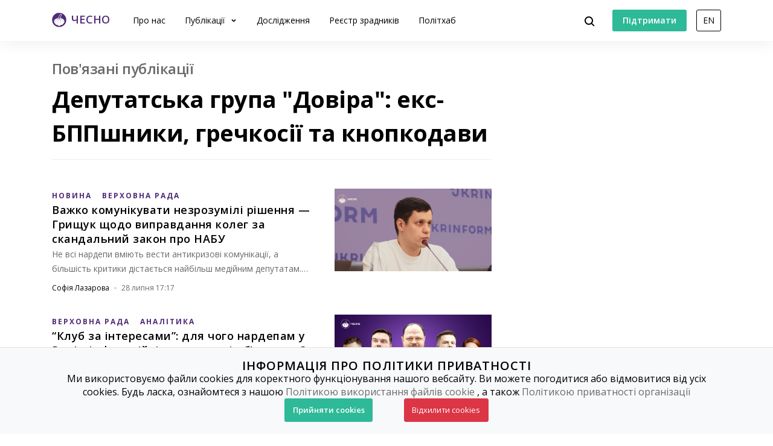

--- FILE ---
content_type: text/html; charset=utf-8
request_url: https://www.chesno.org/related-publications/3730/
body_size: 10225
content:

<!doctype html>
<html lang="uk">
<head>
<meta charset="utf-8">
<meta content="width=device-width, initial-scale=1.0, maximum-scale=1.0, user-scalable=0, shrink-to-fit=no" name="viewport">
<meta name="description" content="Полiтична аналітика та новини від ЧЕСНО">
<meta property="og:description" content="Полiтична аналітика та новини від ЧЕСНО">
<meta name="twitter:description" content="Полiтична аналітика та новини від ЧЕСНО">
<title>
Депутатська група &quot;Довіра&quot;: екс-БППшники, гречкосії та кнопкодави | Громадський рух ЧЕСНО
</title>
<link rel="canonical" href="https://www.chesno.org/related-publications/3730/">
<link rel="icon" href="https://cdn.chesno.org/web/static/common/img/favicon.6a344b156043.png" type="image/png">
<link rel="apple-touch-icon" href="https://cdn.chesno.org/web/static/common/img/apple-touch-icon.a9cb2f2c368c.png" sizes="76x76">
<!-- Core CSS -->
<link href="https://fonts.googleapis.com/css?family=Open+Sans:400,600,700,800&amp;subset=cyrillic-ext" rel="stylesheet">
<link href="https://cdn.chesno.org/web/static/vendor/bootstrap-4/css/bootstrap.min.a15c2ac3234a.css" rel="stylesheet">
<link href="https://cdn.chesno.org/web/static/vendor/vue-bootstrap-typeahead/VueBootstrapTypeahead.f4034e7936bb.css" rel="stylesheet">
<!-- Custom styles for this template -->
<link href="https://cdn.chesno.org/web/static/common/sass/new_main.2a9c09e9f033.css" rel="stylesheet">
<script>
(function(i,s,o,g,r,a,m){i['GoogleAnalyticsObject']=r;i[r]=i[r]||function(){
(i[r].q=i[r].q||[]).push(arguments)},i[r].l=1*new Date();a=s.createElement(o),
m=s.getElementsByTagName(o)[0];a.async=1;a.src=g;m.parentNode.insertBefore(a,m)
})(window,document,'script','//www.google-analytics.com/analytics.js','ga');
ga('create', 'UA-42440762-1', 'chesno.org');
ga('send', 'pageview');
</script>
<!-- Facebook Pixel Code -->
<script>
!function(f,b,e,v,n,t,s)
{if(f.fbq)return;n=f.fbq=function(){n.callMethod?
n.callMethod.apply(n,arguments):n.queue.push(arguments)};
if(!f._fbq)f._fbq=n;n.push=n;n.loaded=!0;n.version='2.0';
n.queue=[];t=b.createElement(e);t.async=!0;
t.src=v;s=b.getElementsByTagName(e)[0];
s.parentNode.insertBefore(t,s)}(window,document,'script',
'https://connect.facebook.net/en_US/fbevents.js');
fbq('init', '3980000255437378'); 
fbq('track', 'PageView');
</script>
<noscript>
<img height="1" width="1" 
src="https://www.facebook.com/tr?id=3980000255437378&ev=PageView
&noscript=1"/>
</noscript>
<!-- End Facebook Pixel Code -->
</head>
<body>
<!-- Cookies Message Popup -->
<div id="cookie-popup" class="popup">
<div class="popup-content">
<h2>ІНФОРМАЦІЯ ПРО ПОЛІТИКИ ПРИВАТНОСТІ</h2>
<p>Ми використовуємо файли cookies для коректного функціонування нашого вебсайту. Ви можете погодитися або
відмовитися від усіх cookies. Будь ласка, ознайомтеся з нашою
<a class="link-gray-primary" href="https://www.chesno.org/information/confidentiality/"
onclick="ga('send', 'event', 'Футер', 'Політика конфіденційності', '/related-publications/3730/')">Політикою
використання файлів cookie</a>
, а також
<a class="link-gray-primary" href="https://www.chesno.org/information/privacy/"
onclick="ga('send', 'event', 'Футер', 'Політика приватності', '/related-publications/3730/')">
Політикою приватності організації
</a></p>
<script>
function setCookie(name, value, daysToExpire) {
let expires = "";
if (daysToExpire) {
const date = new Date();
date.setTime(date.getTime() + (daysToExpire * 24 * 60 * 60 * 1000));
expires = "; expires=" + date.toUTCString();
}
document.cookie = name + "=" + value + expires + "; path=/";
}
function getCookie(name) {
const rightPart = document.cookie.split(`${name}=`)
if (rightPart.length < 2) {
return null;
}
return rightPart[1].split(';')[0];
}
function close_cookies_popup(cookie_value) {
document.getElementById('cookie-popup').style.visibility = 'hidden'
setCookie('cookies_agreed', cookie_value, 365)
}
window.onload = function () {
const cookies_agreed = getCookie('cookies_agreed')
if (!cookies_agreed) {
document.getElementById('cookie-popup').style.visibility = 'visible';
} else if (cookies_agreed === '0') {
document.cookie.split('; ').forEach(cookie => {
const [key, value] = cookie.split('=');
if (key!== 'cookies_agreed') {
console.log({key})
setCookie(key, value, -1);
}
})
}
}
</script>
<div>
<a class="btn btn-green btn-text btn-wide" onclick="close_cookies_popup('1')">
Прийняти cookies
</a>
<a class="btn btn-danger btn-text btn-wide" onclick="close_cookies_popup('0')">
Відхилити cookies
</a>
</div>
</div>
</div>
<!-- End Cookies Message Popup -->
<!-- Navbar -->
<nav class="navbar navbar-expand-lg bg-white fixed-top navbar-shadow" id="navbar">
<div class="container d-flex flex-row">
<button @click="navOpen = true" class="navbar-toggler collapsed" type="button" data-toggle="collapse"
data-target="#navigation" aria-controls="navigation" aria-expanded="false"
aria-label="Toggle navigation">
<span class="navbar-toggler-bar"></span>
<span class="navbar-toggler-bar"></span>
<span class="navbar-toggler-bar"></span>
</button>
<div class="navbar-translate order-lg-1">
<a class="navbar-brand" href="https://www.chesno.org/"
onclick="ga('send', 'event', 'Навігація', 'На головну', '/related-publications/3730/')">
<img src="https://cdn.chesno.org/web/static/common/img/logo.a7e1b3f1b2b0.png" alt="Лого"><span
class="d-none d-lg-inline-block logo-text">ЧЕСНО</span>
</a>
</div>
<ul class="navbar-nav order-lg-3">
<li class="nav-item">
<button class="btn btn-search" @click="isActive = true">
<img src="https://cdn.chesno.org/web/static/common/img/icons/search.fcd9b8cca4ef.svg"/>
</button>
</li>
<li class="nav-item search-form">
<transition name="search-transition">
<search
:data="items"
ref="search"
v-model="itemsSearch"
:serializer="s => s.title"
placeholder="Шукати на сайті"
searchpage="https://www.chesno.org/s/?q="
:default-suggestions="true"
@hit="selectedItem = redirect($event)"
@blur="handleBlur"
@focus="handleFocus"
v-if="isActive"
:auto-focus="true"
>
<template slot="suggestion" slot-scope="{ data, htmlText }">
<div class="item-container">
<div class="title">
<img class="avatar" v-bind:src="data.image" v-if="data.image"/>
<img src="https://cdn.chesno.org/web/static/common/img/icons/search-gray.dfe8897d4bf6.svg" v-else class="search-icon"/>
<span class="link" v-html="htmlText"></span>&nbsp;<img v-bind:src="data.emoji" v-if="data.emoji"/>
</div>
<div class="subtitle" v-if="data.tags">
<small v-for="(tag, index) in data.tags"><span v-if="index == 1">&nbsp;/&nbsp;</span>[[ tag ]]</small>
</div>
</div>
</template>
<template slot="prepend">
<button class="btn search-submit" @mousedown="submit">
<img src="https://cdn.chesno.org/web/static/common/img/icons/search.fcd9b8cca4ef.svg"/>
</button>
</template>
<template slot="append">
<button class="btn search-clear" @click="clear">
<img src="https://cdn.chesno.org/web/static/common/img/icons/empty-search-results.762b290b4b9e.svg"/>
</button>
<button class="btn search-close" href="#" @click="close">
<img src="https://cdn.chesno.org/web/static/common/img/icons/ic-close.60fdeaef52b4.svg"/>
</button>
</template>
<template slot="suggestion-header" slot-scope="{}" v-if="header">
<span class="vbst-item list-group-item">
<div class="item-container">
<div class="title header">
<span class="link">[[ header ]]</span>
</div>
</div>
</span>
</template>
<template slot="suggestion-message" slot-scope="slotProps" v-if="nothing && isFocused">
<div class="list-group shadow vbt-autcomplete-list">
<span class="vbst-item list-group-item">
<div class="item-container">
<div class="title">
<span class="link"><strong>[[ nothingFound.title ]]</strong></span>
</div>
<div class="title hint">
<span class="link">[[ nothingFound.hint ]]</span>
</div>
</div>
</span>
</div>
</template>
</search>
</transition>
</li>
</ul>
<ul class="navbar-nav d-none d-lg-flex order-lg-4">
<li class="nav-item">
<a href="https://www.ipay.ua/ua/bills/charity-go-rukh-chesno-online" class="btn btn-green"
onclick="ga('send', 'event', 'Навігація', 'Підтримати', '/related-publications/3730/')">
<span class="btn-text">Підтримати</span>
</a>
</li>
<li class="nav-item">
<form action="https://www.chesno.org/i18n/setlang/" method="post"><input type="hidden" name="csrfmiddlewaretoken" value="Tm9tevIWhd7gwFuZ2hmuCW26Kfj6sq0ok4env4a0bOewGFQXBG2eJrKB4eaSNY8P">
<input name="next" type="hidden" value="/en/related-publications/3730/" />
<input name="language" type="hidden" value="en" />
<input class="nav-btn btn btn-black" type="submit" value="EN" onclick="ga('send', 'event', 'Навігація', 'Англійська мова', '/related-publications/3730/')" />
</form>
</li>
</ul>
<div class="collapse navbar-collapse order-lg-2" id="navigation" v-bind:class="{ navOpen: navOpen}">
<div class="navbar-collapse-container">
<ul class="navbar-nav navbar-main mr-auto">
<li class="nav-item nav-header">
<button @click="navOpen = false" class="btn navbar-toggler navbar-toggler-close" type="button">
<img src="https://cdn.chesno.org/web/static/common/img/icons/ic-close.60fdeaef52b4.svg"/>
</button>
</li>
<li class="nav-item nav-menu-item">
<a class="nav-link" href="https://www.chesno.org/information/about/"
onclick="ga('send', 'event', 'Навігація', 'Про нас', '/related-publications/3730/')">
Про нас
</a>
</li>
<li class="nav-item nav-menu-item dropdown">
<a class="nav-link dropdown-toggle" href="#" id="elections" data-toggle="dropdown"
aria-haspopup="true" aria-expanded="false"
onclick="ga('send', 'event', 'Навігація', 'Публікації', '/related-publications/3730/')">
Публікації
</a>
<div class="dropdown-menu" aria-labelledby="elections">
<div class="container">
<div class="row">
<div class="col-12">
<ul class="list-unstyled dropdown-list">
<li class="dropdown-list-item">
<a class="link-black"
href="https://www.chesno.org/tags/%D0%97%D0%A0%D0%90%D0%94%D0%9D%D0%98%D0%9A%D0%98/"
onclick="ga('send', 'event', 'Навігація', 'Реєстр Зрадників', '/related-publications/3730/')">Реєстр зрадників</a>
</li>
<li class="dropdown-list-item">
<a class="link-black"
href="https://www.chesno.org/categories/vr/"
onclick="ga('send', 'event', 'Навігація', 'Верховна Рада', '/related-publications/3730/')">Верховна Рада</a>
</li>
<li class="dropdown-list-item">
<a class="link-black"
href="https://www.chesno.org/categories/political-finances/"
onclick="ga('send', 'event', 'Навігація', 'Політичні фінанси', '/related-publications/3730/')">Політичні фінанси</a>
</li>
<li class="dropdown-list-item">
<a class="link-black"
href="https://www.chesno.org/categories/vybory/"
onclick="ga('send', 'event', 'Навігація', 'Вибори', '/related-publications/3730/')">Вибори</a>
</li>
<li class="dropdown-list-item">
<a class="link-black"
href="https://kyiv.chesno.org/uk/"
onclick="ga('send', 'event', 'Навігація', 'Київ', '/related-publications/3730/')">Київ</a>
</li>
<li class="dropdown-list-item">
<a class="link-black"
href="https://www.chesno.org/categories/regions/"
onclick="ga('send', 'event', 'Навігація', 'Регіони', '/related-publications/3730/')">Регіони</a>
</li>
<li class="dropdown-list-item">
<a class="link-black"
href="https://www.chesno.org/post/list/"
onclick="ga('send', 'event', 'Навігація', 'Останні публікації', '/related-publications/3730/')">Останні публікації</a>
</li>
</ul>
</div>
</div>
</div>
</div>
</li>
<li class="nav-item nav-menu-item">
<a class="nav-link" href="https://www.chesno.org/investigations/"
onclick="ga('send', 'event', 'Навігація', 'Дослідження', '/related-publications/3730/')">
Дослідження
</a>
</li>
<li class="nav-item nav-menu-item">
<a class="nav-link" href="https://www.chesno.org/traitors/"
onclick="ga('send', 'event', 'Навігація', 'Зрадники Головна Чесно', '/related-publications/3730/')">
Реєстр зрадників
</a>
</li>
<li class="nav-item nav-menu-item">
<a class="nav-link" href="https://www.chesno.org/polithub/"
onclick="ga('send', 'event', 'Навігація', 'Політхаб', '/related-publications/3730/')">
Політхаб
</a>
</li>
<li class="nav-item btn-box">
<a href="https://www.ipay.ua/ua/bills/charity-go-rukh-chesno-online" class="btn btn-green"
onclick="ga('send', 'event', 'Навігація', 'Підтримати', '/related-publications/3730/')">
<span class="btn-text">Підтримати</span>
</a>
<form action="https://www.chesno.org/i18n/setlang/" method="post"><input type="hidden" name="csrfmiddlewaretoken" value="Tm9tevIWhd7gwFuZ2hmuCW26Kfj6sq0ok4env4a0bOewGFQXBG2eJrKB4eaSNY8P">
<input name="next" type="hidden" value="/en/related-publications/3730/" />
<input name="language" type="hidden" value="en" />
<input class="nav-btn btn btn-black" type="submit" value="EN" onclick="ga('send', 'event', 'Навігація', 'Англійська мова', '/related-publications/3730/')" />
</form>
</li>
</ul>
</div>
<div @click="navOpen = false" class="nav-shadow"></div>
</div>
</div>
</div>
</nav>
<!-- End Navbar -->
<!-- Main -->
<div class="wrapper wrapper-top" id="app">
<div class="section section-small">
<div class="container">
<div class="row">
<div class="col-12 col-lg-4 order-lg-last">
</div>
<div class="col-12 col-lg-8">
<div class="post-header">
<h3 class="subtitle text-muted">Пов&#x27;язані публікації</h3>
<h1 class="title-medium">Депутатська група &quot;Довіра&quot;: екс-БППшники, гречкосії та кнопкодави</h1>
</div>
<div class="row post-group">
<div class="col-12 post-preview">
<div class="post-horizontal post-horizontal-large">
<div class="post-container">
<div class="post-image">
<a href="https://www.chesno.org/post/6528/" class="no-border" onclick="ga('send', 'event', 'Публікації', '
Важко комунікувати незрозумілі рішення — Грищук щодо виправдання колег за скандальний закон про НАБУ – картинка', '/related-publications/3730/')">
<img class="img-responsive" src="https://cdn.chesno.org/web/media/thumbs/posts/2025/07/28/52_mlZYks15K.png"
alt="Важко комунікувати незрозумілі рішення — Грищук щодо виправдання колег за скандальний закон про НАБУ">
</a>
</div>
<div class="post-preview-body">
<div class="tags">
<a href="https://www.chesno.org/tags/%D0%9D%D0%9E%D0%92%D0%98%D0%9D%D0%90/"
class="link-tag link-tag-transparent link-tag-transparent-large"
onclick="ga('send', 'event', 'Теги', '
Важко комунікувати незрозумілі рішення — Грищук щодо виправдання колег за скандальний закон про НАБУ', '/related-publications/3730/')">НОВИНА</a>
<a href="https://www.chesno.org/tags/%D0%92%D0%95%D0%A0%D0%A5%D0%9E%D0%92%D0%9D%D0%90%20%D0%A0%D0%90%D0%94%D0%90/"
class="link-tag link-tag-transparent link-tag-transparent-large"
onclick="ga('send', 'event', 'Теги', '
Важко комунікувати незрозумілі рішення — Грищук щодо виправдання колег за скандальний закон про НАБУ', '/related-publications/3730/')">ВЕРХОВНА РАДА</a>
</div>
<h4 class="post-title">
<a href="https://www.chesno.org/post/6528/" class="link-black" onclick="ga('send', 'event', 'Публікації', '
Важко комунікувати незрозумілі рішення — Грищук щодо виправдання колег за скандальний закон про НАБУ', '/related-publications/3730/')">Важко комунікувати незрозумілі рішення — Грищук щодо виправдання колег за скандальний закон про НАБУ</a>
</h4>
<div class="abstract">Не всі нардепи вміють вести антикризові комунікації, а більшість критики дістається найбільш медійним депутатам. Про це заявив депутат від &ldquo;Слуги народу&…</div>
<div class="post-footer">
<div class="authors">
<a href="https://www.chesno.org/authors/sofiia_lazarova/" class="link-black"
onclick="ga('send', 'event', 'Автори', '
Софія Лазарова', '/related-publications/3730/')">
</a>
<a href="https://www.chesno.org/authors/sofiia_lazarova/" class="link-black"
onclick="ga('send', 'event', 'Автори', '
Софія Лазарова', '/related-publications/3730/')">
<span>Софія Лазарова</span>
</a>
</div>
<img class="dot-delimiter" src="https://cdn.chesno.org/web/static/common/img/icons/dot.c9ba4b99b19f.svg" alt=" ">
<div class="date">28 липня 17:17</div>
</div>
</div>
</div>
</div>
</div>
<div class="col-12 post-preview">
<div class="post-horizontal post-horizontal-large">
<div class="post-container">
<div class="post-image">
<a href="https://www.chesno.org/post/6059/" class="no-border" onclick="ga('send', 'event', 'Публікації', '
“Клуб за інтересами”: для чого нардепам у Раді міжфракційні депутатські об’єднання? – картинка', '/related-publications/3730/')">
<img class="img-responsive" src="https://cdn.chesno.org/web/media/thumbs/posts/2024/08/01/o_Hd_tDbi4UU.jpg"
alt="“Клуб за інтересами”: для чого нардепам у Раді міжфракційні депутатські об’єднання?">
</a>
</div>
<div class="post-preview-body">
<div class="tags">
<a href="https://www.chesno.org/tags/%D0%92%D0%95%D0%A0%D0%A5%D0%9E%D0%92%D0%9D%D0%90%20%D0%A0%D0%90%D0%94%D0%90/"
class="link-tag link-tag-transparent link-tag-transparent-large"
onclick="ga('send', 'event', 'Теги', '
“Клуб за інтересами”: для чого нардепам у Раді міжфракційні депутатські об’єднання?', '/related-publications/3730/')">ВЕРХОВНА РАДА</a>
<a href="https://www.chesno.org/tags/%D0%90%D0%9D%D0%90%D0%9B%D0%86%D0%A2%D0%98%D0%9A%D0%90/"
class="link-tag link-tag-transparent link-tag-transparent-large"
onclick="ga('send', 'event', 'Теги', '
“Клуб за інтересами”: для чого нардепам у Раді міжфракційні депутатські об’єднання?', '/related-publications/3730/')">АНАЛІТИКА</a>
</div>
<h4 class="post-title">
<a href="https://www.chesno.org/post/6059/" class="link-black" onclick="ga('send', 'event', 'Публікації', '
“Клуб за інтересами”: для чого нардепам у Раді міжфракційні депутатські об’єднання?', '/related-publications/3730/')">“Клуб за інтересами”: для чого нардепам у Раді міжфракційні депутатські об’єднання?</a>
</h4>
<div class="abstract">У Верховній Раді ІХ скликання створили 173 міжфракційні депутатські об&rsquo;єднання, найбільше &mdash; у перший рік каденції. Найпопулярнішими серед депутатів…</div>
<div class="post-footer">
<div class="authors">
<a href="https://www.chesno.org/authors/alla-byeloshenko/" class="link-black"
onclick="ga('send', 'event', 'Автори', '
Алла Бєлошенко', '/related-publications/3730/')">
</a>
<a href="https://www.chesno.org/authors/alla-byeloshenko/" class="link-black"
onclick="ga('send', 'event', 'Автори', '
Алла Бєлошенко', '/related-publications/3730/')">
<span>Алла Бєлошенко</span>
</a>
</div>
<img class="dot-delimiter" src="https://cdn.chesno.org/web/static/common/img/icons/dot.c9ba4b99b19f.svg" alt=" ">
<div class="date">01 серпня 2024 р. 09:19</div>
</div>
</div>
</div>
</div>
</div>
<div class="col-12 post-preview">
<div class="post-horizontal post-horizontal-large">
<div class="post-container">
<div class="post-image">
<a href="https://www.chesno.org/post/5787/" class="no-border" onclick="ga('send', 'event', 'Публікації', '
Скільки нардепів мають підозри у злочинах проти нацбезпеки? – картинка', '/related-publications/3730/')">
<img class="img-responsive" src="https://cdn.chesno.org/web/media/thumbs/posts/2023/11/15/H6QiyCk2ajGy.jpg"
alt="Скільки нардепів мають підозри у злочинах проти нацбезпеки?">
</a>
</div>
<div class="post-preview-body">
<div class="tags">
<a href="https://www.chesno.org/tags/%D0%97%D0%A0%D0%90%D0%94%D0%9D%D0%98%D0%9A%D0%98/"
class="link-tag link-tag-transparent link-tag-transparent-large"
onclick="ga('send', 'event', 'Теги', '
Скільки нардепів мають підозри у злочинах проти нацбезпеки?', '/related-publications/3730/')">ЗРАДНИКИ</a>
<a href="https://www.chesno.org/tags/%D0%9D%D0%9E%D0%92%D0%98%D0%9D%D0%90/"
class="link-tag link-tag-transparent link-tag-transparent-large"
onclick="ga('send', 'event', 'Теги', '
Скільки нардепів мають підозри у злочинах проти нацбезпеки?', '/related-publications/3730/')">НОВИНА</a>
</div>
<h4 class="post-title">
<a href="https://www.chesno.org/post/5787/" class="link-black" onclick="ga('send', 'event', 'Публікації', '
Скільки нардепів мають підозри у злочинах проти нацбезпеки?', '/related-publications/3730/')">Скільки нардепів мають підозри у злочинах проти нацбезпеки?</a>
</h4>
<div class="abstract">29 нардепів поточного скликання потрапили до Реєстру Зрадників. Десятеро з них мають офіційні підозри у злочинах проти національної безпеки України та один вир…</div>
<div class="post-footer">
<div class="authors">
<a href="https://www.chesno.org/authors/yuliia-oleshchenko/" class="link-black"
onclick="ga('send', 'event', 'Автори', '
Юлія Олещенко', '/related-publications/3730/')">
</a>
<a href="https://www.chesno.org/authors/yuliia-oleshchenko/" class="link-black"
onclick="ga('send', 'event', 'Автори', '
Юлія Олещенко', '/related-publications/3730/')">
<span>Юлія Олещенко</span>
</a>
</div>
<img class="dot-delimiter" src="https://cdn.chesno.org/web/static/common/img/icons/dot.c9ba4b99b19f.svg" alt=" ">
<div class="date">15 листопада 2023 р. 11:34</div>
</div>
</div>
</div>
</div>
</div>
<div class="col-12 post-preview">
<div class="post-horizontal post-horizontal-large">
<div class="post-container">
<div class="post-image">
<a href="https://www.chesno.org/post/5325/" class="no-border" onclick="ga('send', 'event', 'Публікації', '
&quot;Ширка 2.0&quot;. Нова реальність у Верховній Раді – картинка', '/related-publications/3730/')">
<img class="img-responsive" src="https://cdn.chesno.org/web/media/thumbs/posts/2022/09/27/BDh2z5iFHqAp.jpg"
alt="&quot;Ширка 2.0&quot;. Нова реальність у Верховній Раді">
</a>
</div>
<div class="post-preview-body">
<div class="tags">
<a href="https://www.chesno.org/tags/%D0%92%D0%95%D0%A0%D0%A5%D0%9E%D0%92%D0%9D%D0%90%20%D0%A0%D0%90%D0%94%D0%90/"
class="link-tag link-tag-transparent link-tag-transparent-large"
onclick="ga('send', 'event', 'Теги', '
&quot;Ширка 2.0&quot;. Нова реальність у Верховній Раді', '/related-publications/3730/')">ВЕРХОВНА РАДА</a>
<a href="https://www.chesno.org/tags/%D0%90%D0%9D%D0%90%D0%9B%D0%86%D0%A2%D0%98%D0%9A%D0%90/"
class="link-tag link-tag-transparent link-tag-transparent-large"
onclick="ga('send', 'event', 'Теги', '
&quot;Ширка 2.0&quot;. Нова реальність у Верховній Раді', '/related-publications/3730/')">АНАЛІТИКА</a>
</div>
<h4 class="post-title">
<a href="https://www.chesno.org/post/5325/" class="link-black" onclick="ga('send', 'event', 'Публікації', '
&quot;Ширка 2.0&quot;. Нова реальність у Верховній Раді', '/related-publications/3730/')">&quot;Ширка 2.0&quot;. Нова реальність у Верховній Раді</a>
</h4>
<div class="abstract">Широкомасштабна війна росії проти України суттєво позначилась і на роботі Верховної Ради та нардепів.</div>
<div class="post-footer">
<div class="authors">
<a href="https://www.chesno.org/authors/oleksandr-salizhenko/" class="link-black"
onclick="ga('send', 'event', 'Автори', '
Олександр Саліженко', '/related-publications/3730/')">
</a>
<a href="https://www.chesno.org/authors/oleksandr-salizhenko/" class="link-black"
onclick="ga('send', 'event', 'Автори', '
Олександр Саліженко', '/related-publications/3730/')">
<span>Олександр Саліженко</span>
</a>
</div>
<img class="dot-delimiter" src="https://cdn.chesno.org/web/static/common/img/icons/dot.c9ba4b99b19f.svg" alt=" ">
<div class="date">27 вересня 2022 р. 13:38</div>
</div>
</div>
</div>
</div>
</div>
<div class="col-12 post-preview">
<div class="post-horizontal post-horizontal-large">
<div class="post-container">
<div class="post-image">
<a href="https://www.chesno.org/post/5320/" class="no-border" onclick="ga('send', 'event', 'Публікації', '
Як повномасштабна війна вплинула на відвідування сайту Верховної Ради – картинка', '/related-publications/3730/')">
<img class="img-responsive" src="https://cdn.chesno.org/web/media/thumbs/posts/2022/09/19/iuADHsCK2Etr.png"
alt="Як повномасштабна війна вплинула на відвідування сайту Верховної Ради">
</a>
</div>
<div class="post-preview-body">
<div class="tags">
<a href="https://www.chesno.org/tags/%D0%92%D0%95%D0%A0%D0%A5%D0%9E%D0%92%D0%9D%D0%90%20%D0%A0%D0%90%D0%94%D0%90/"
class="link-tag link-tag-transparent link-tag-transparent-large"
onclick="ga('send', 'event', 'Теги', '
Як повномасштабна війна вплинула на відвідування сайту Верховної Ради', '/related-publications/3730/')">ВЕРХОВНА РАДА</a>
<a href="https://www.chesno.org/tags/%D0%90%D0%9D%D0%90%D0%9B%D0%86%D0%A2%D0%98%D0%9A%D0%90/"
class="link-tag link-tag-transparent link-tag-transparent-large"
onclick="ga('send', 'event', 'Теги', '
Як повномасштабна війна вплинула на відвідування сайту Верховної Ради', '/related-publications/3730/')">АНАЛІТИКА</a>
</div>
<h4 class="post-title">
<a href="https://www.chesno.org/post/5320/" class="link-black" onclick="ga('send', 'event', 'Публікації', '
Як повномасштабна війна вплинула на відвідування сайту Верховної Ради', '/related-publications/3730/')">Як повномасштабна війна вплинула на відвідування сайту Верховної Ради</a>
</h4>
<div class="abstract">Найбільше людей на сайті парламенту цікавлять Кримінальний кодекс, Конституція та сторінка телетрансляцій, які сама Верховна Рада заборонила на час війни.</div>
<div class="post-footer">
<div class="authors">
<a href="https://www.chesno.org/authors/oleksandr-salizhenko/" class="link-black"
onclick="ga('send', 'event', 'Автори', '
Олександр Саліженко', '/related-publications/3730/')">
</a>
<a href="https://www.chesno.org/authors/oleksandr-salizhenko/" class="link-black"
onclick="ga('send', 'event', 'Автори', '
Олександр Саліженко', '/related-publications/3730/')">
<span>Олександр Саліженко</span>
</a>
</div>
<img class="dot-delimiter" src="https://cdn.chesno.org/web/static/common/img/icons/dot.c9ba4b99b19f.svg" alt=" ">
<div class="date">19 вересня 2022 р. 16:23</div>
</div>
</div>
</div>
</div>
</div>
<div class="col-12 post-preview">
<div class="post-horizontal post-horizontal-large">
<div class="post-container">
<div class="post-image">
<a href="https://www.chesno.org/post/5115/" class="no-border" onclick="ga('send', 'event', 'Публікації', '
Як Венедіктова покриває нардепа-кнопкодава з “Довіри”. Рік без підозри – картинка', '/related-publications/3730/')">
<img class="img-responsive" src="https://cdn.chesno.org/web/media/thumbs/posts/2022/02/07/26Vb74UnBse0.png"
alt="Як Венедіктова покриває нардепа-кнопкодава з “Довіри”. Рік без підозри">
</a>
</div>
<div class="post-preview-body">
<div class="tags">
<a href="https://www.chesno.org/tags/%D0%9A%D0%9E%D0%9B%D0%9E%D0%9D%D0%9A%D0%98/"
class="link-tag link-tag-transparent link-tag-transparent-large"
onclick="ga('send', 'event', 'Теги', '
Як Венедіктова покриває нардепа-кнопкодава з “Довіри”. Рік без підозри', '/related-publications/3730/')">КОЛОНКИ</a>
<a href="https://www.chesno.org/tags/%D0%9A%D0%9D%D0%9E%D0%9F%D0%9A%D0%9E%D0%94%D0%90%D0%92%D0%A1%D0%A2%D0%92%D0%9E/"
class="link-tag link-tag-transparent link-tag-transparent-large"
onclick="ga('send', 'event', 'Теги', '
Як Венедіктова покриває нардепа-кнопкодава з “Довіри”. Рік без підозри', '/related-publications/3730/')">КНОПКОДАВСТВО</a>
</div>
<h4 class="post-title">
<a href="https://www.chesno.org/post/5115/" class="link-black" onclick="ga('send', 'event', 'Публікації', '
Як Венедіктова покриває нардепа-кнопкодава з “Довіри”. Рік без підозри', '/related-publications/3730/')">Як Венедіктова покриває нардепа-кнопкодава з “Довіри”. Рік без підозри</a>
</h4>
<div class="abstract">Офіс генпрокурора покриває порушника Конституції &mdash; нардепа Андрія Іванчука. Це представник групи &ldquo;Довіра&rdquo;, яка ситуативно співпрацює з монобі…</div>
<div class="post-footer">
<div class="authors">
<a href="https://www.chesno.org/authors/vita-dumanska/" class="link-black"
onclick="ga('send', 'event', 'Автори', '
Віта Думанська', '/related-publications/3730/')">
</a>
<a href="https://www.chesno.org/authors/vita-dumanska/" class="link-black"
onclick="ga('send', 'event', 'Автори', '
Віта Думанська', '/related-publications/3730/')">
<span>Віта Думанська</span>
</a>
</div>
<img class="dot-delimiter" src="https://cdn.chesno.org/web/static/common/img/icons/dot.c9ba4b99b19f.svg" alt=" ">
<div class="date">08 лютого 2022 р. 09:04</div>
</div>
</div>
</div>
</div>
</div>
<div class="col-12 post-preview">
<div class="post-horizontal post-horizontal-large">
<div class="post-container">
<div class="post-image">
<a href="https://www.chesno.org/post/5113/" class="no-border" onclick="ga('send', 'event', 'Публікації', '
За два роки суд не зміг притягнути до відповідальності нардепа-кнопкодава – картинка', '/related-publications/3730/')">
<img class="img-responsive" src="https://cdn.chesno.org/web/media/thumbs/posts/2022/02/07/yc4rIM4G3XTm.jpg"
alt="За два роки суд не зміг притягнути до відповідальності нардепа-кнопкодава">
</a>
</div>
<div class="post-preview-body">
<div class="tags">
<a href="https://www.chesno.org/tags/%D0%9A%D0%98%D0%87%D0%92%D0%A9%D0%98%D0%9D%D0%90/"
class="link-tag link-tag-transparent link-tag-transparent-large"
onclick="ga('send', 'event', 'Теги', '
За два роки суд не зміг притягнути до відповідальності нардепа-кнопкодава', '/related-publications/3730/')">КИЇВЩИНА</a>
<a href="https://www.chesno.org/tags/%D0%9A%D0%9D%D0%9E%D0%9F%D0%9A%D0%9E%D0%94%D0%90%D0%92%D0%A1%D0%A2%D0%92%D0%9E/"
class="link-tag link-tag-transparent link-tag-transparent-large"
onclick="ga('send', 'event', 'Теги', '
За два роки суд не зміг притягнути до відповідальності нардепа-кнопкодава', '/related-publications/3730/')">КНОПКОДАВСТВО</a>
</div>
<h4 class="post-title">
<a href="https://www.chesno.org/post/5113/" class="link-black" onclick="ga('send', 'event', 'Публікації', '
За два роки суд не зміг притягнути до відповідальності нардепа-кнопкодава', '/related-publications/3730/')">За два роки суд не зміг притягнути до відповідальності нардепа-кнопкодава</a>
</h4>
<div class="abstract">Печерський суд&nbsp; вкотре переніс засідання у справі про кнопкодавство закарпатського нардепа-мажоритарника із депутатської групи &quot;Довіра&quot; Владісла…</div>
<div class="post-footer">
<div class="authors">
<a href="https://www.chesno.org/authors/serhij-ohorodnyk/" class="link-black"
onclick="ga('send', 'event', 'Автори', '
Сергій Огородник', '/related-publications/3730/')">
</a>
<a href="https://www.chesno.org/authors/serhij-ohorodnyk/" class="link-black"
onclick="ga('send', 'event', 'Автори', '
Сергій Огородник', '/related-publications/3730/')">
<span>Сергій Огородник</span>
</a>
</div>
<img class="dot-delimiter" src="https://cdn.chesno.org/web/static/common/img/icons/dot.c9ba4b99b19f.svg" alt=" ">
<div class="date">07 лютого 2022 р. 14:56</div>
</div>
</div>
</div>
</div>
</div>
<div class="col-12 post-preview">
<div class="post-horizontal post-horizontal-large">
<div class="post-container">
<div class="post-image">
<a href="https://www.chesno.org/post/5032/" class="no-border" onclick="ga('send', 'event', 'Публікації', '
Третє послання Зеленського до Верховної Ради в “день перевороту” – картинка', '/related-publications/3730/')">
<img class="img-responsive" src="https://cdn.chesno.org/web/media/thumbs/posts/2021/12/01/ImJJvW-z16xM.jpg"
alt="Третє послання Зеленського до Верховної Ради в “день перевороту”">
</a>
</div>
<div class="post-preview-body">
<div class="tags">
<a href="https://www.chesno.org/tags/%D0%A0%D0%90%D0%94%D0%909/"
class="link-tag link-tag-transparent link-tag-transparent-large"
onclick="ga('send', 'event', 'Теги', '
Третє послання Зеленського до Верховної Ради в “день перевороту”', '/related-publications/3730/')">РАДА9</a>
</div>
<h4 class="post-title">
<a href="https://www.chesno.org/post/5032/" class="link-black" onclick="ga('send', 'event', 'Публікації', '
Третє послання Зеленського до Верховної Ради в “день перевороту”', '/related-publications/3730/')">Третє послання Зеленського до Верховної Ради в “день перевороту”</a>
</h4>
<div class="abstract">У третьому посланні президента Володимира Зеленського до Верховної Ради не було жартів та іронічних алюзій, як у двох попередніх. Не було погроз депутатам про …</div>
<div class="post-footer">
<div class="authors">
<a href="https://www.chesno.org/authors/oleksandr-salizhenko/" class="link-black"
onclick="ga('send', 'event', 'Автори', '
Олександр Саліженко', '/related-publications/3730/')">
</a>
<a href="https://www.chesno.org/authors/oleksandr-salizhenko/" class="link-black"
onclick="ga('send', 'event', 'Автори', '
Олександр Саліженко', '/related-publications/3730/')">
<span>Олександр Саліженко</span>
</a>
</div>
<img class="dot-delimiter" src="https://cdn.chesno.org/web/static/common/img/icons/dot.c9ba4b99b19f.svg" alt=" ">
<div class="date">01 грудня 2021 р. 18:20</div>
</div>
</div>
</div>
</div>
</div>
<div class="col-12 post-preview">
<div class="post-horizontal post-horizontal-large">
<div class="post-container">
<div class="post-image">
<a href="https://www.chesno.org/post/4993/" class="no-border" onclick="ga('send', 'event', 'Публікації', '
Секретарі патронажу: хто забезпечує роботу фракцій Верховної Ради (оновлено) – картинка', '/related-publications/3730/')">
<img class="img-responsive" src="https://cdn.chesno.org/web/media/thumbs/posts/2021/11/05/GMlUEpc1eIQm.jpg"
alt="Секретарі патронажу: хто забезпечує роботу фракцій Верховної Ради (оновлено)">
</a>
</div>
<div class="post-preview-body">
<div class="tags">
<a href="https://www.chesno.org/tags/%D0%A0%D0%90%D0%94%D0%909/"
class="link-tag link-tag-transparent link-tag-transparent-large"
onclick="ga('send', 'event', 'Теги', '
Секретарі патронажу: хто забезпечує роботу фракцій Верховної Ради (оновлено)', '/related-publications/3730/')">РАДА9</a>
</div>
<h4 class="post-title">
<a href="https://www.chesno.org/post/4993/" class="link-black" onclick="ga('send', 'event', 'Публікації', '
Секретарі патронажу: хто забезпечує роботу фракцій Верховної Ради (оновлено)', '/related-publications/3730/')">Секретарі патронажу: хто забезпечує роботу фракцій Верховної Ради (оновлено)</a>
</h4>
<div class="abstract">Тіньові представники Офісу Президента, колишні помічники &ldquo;ексрегіонала&rdquo; Чечетова та фігуранта антикорупційних розслідувань Кононенка працюють у сек…</div>
<div class="post-footer">
<div class="date">05 листопада 2021 р. 10:04</div>
</div>
</div>
</div>
</div>
</div>
<div class="col-12 post-preview">
<div class="post-horizontal post-horizontal-large">
<div class="post-container">
<div class="post-image">
<a href="https://www.chesno.org/post/4961/" class="no-border" onclick="ga('send', 'event', 'Публікації', '
Як змінився парламент за останні 10 років – картинка', '/related-publications/3730/')">
<img class="img-responsive" src="https://cdn.chesno.org/web/media/thumbs/posts/2021/10/27/JIFTGFMGn70G.png"
alt="Як змінився парламент за останні 10 років">
</a>
</div>
<div class="post-preview-body">
<div class="tags">
<a href="https://www.chesno.org/tags/%D0%9A%D0%9E%D0%9B%D0%9E%D0%9D%D0%9A%D0%98/"
class="link-tag link-tag-transparent link-tag-transparent-large"
onclick="ga('send', 'event', 'Теги', '
Як змінився парламент за останні 10 років', '/related-publications/3730/')">КОЛОНКИ</a>
<a href="https://www.chesno.org/tags/%D0%9A%D0%9D%D0%9E%D0%9F%D0%9A%D0%9E%D0%94%D0%90%D0%92%D0%A1%D0%A2%D0%92%D0%9E/"
class="link-tag link-tag-transparent link-tag-transparent-large"
onclick="ga('send', 'event', 'Теги', '
Як змінився парламент за останні 10 років', '/related-publications/3730/')">КНОПКОДАВСТВО</a>
</div>
<h4 class="post-title">
<a href="https://www.chesno.org/post/4961/" class="link-black" onclick="ga('send', 'event', 'Публікації', '
Як змінився парламент за останні 10 років', '/related-publications/3730/')">Як змінився парламент за останні 10 років</a>
</h4>
<div class="abstract">Десять років тому, наприкінці жовтня 12 громадських організацій зібралися, щоб створити систему фільтрів для кандидатів у народні депутати. Критерії, які розро…</div>
<div class="post-footer">
<div class="authors">
<a href="https://www.chesno.org/authors/oleksandr-salizhenko/" class="link-black"
onclick="ga('send', 'event', 'Автори', '
Олександр Саліженко', '/related-publications/3730/')">
</a>
<a href="https://www.chesno.org/authors/oleksandr-salizhenko/" class="link-black"
onclick="ga('send', 'event', 'Автори', '
Олександр Саліженко', '/related-publications/3730/')">
<span>Олександр Саліженко</span>
</a>
</div>
<img class="dot-delimiter" src="https://cdn.chesno.org/web/static/common/img/icons/dot.c9ba4b99b19f.svg" alt=" ">
<div class="date">27 жовтня 2021 р. 16:58</div>
</div>
</div>
</div>
</div>
</div>
</div>
<div class="row">
<div class="col">
<ul class="pagination pagination-primary">
<li class="page-item active">
<a class="page-link" href="?page=1">1</a>
</li>
<li class="page-item"><a class="page-link" href="?page=2">2</a></li>
<li class="page-item"><a class="page-link" href="?page=3">3</a></li>
<li class="page-item"><a class="page-link" href="?page=4">4</a></li>
<li class="page-item"><a class="page-link" href="?page=5">5</a></li>
<li class="page-item"><a class="page-link" href="?page=6">6</a></li>
<li class="page-item">
<a class="page-link" href="?page=2">
<img src="https://cdn.chesno.org/web/static/common/img/icons/arrow-lg-right-gray.dcb825fbdb14.svg" class="icon icon-nohover">
<img src="https://cdn.chesno.org/web/static/common/img/icons/arrow-lg-right-black.fe7fbf9897c5.svg" class="icon icon-hover">
</a>
</li>
</ul>
</div>
</div>
</div>
</div>
</div>
</div>
</div>
<!-- End Main -->
<!-- Footer -->
<footer class="footer">
<div class="container">
<div class="content">
<div class="row">
<div class="col-md-12 col-lg-4">
<div class="info-container">
<div class="footer-brand">
<div class="brand-image">
<a href="https://www.chesno.org/">
<img src="https://cdn.chesno.org/web/static/common/img/logo-gray.8b9b1d3334fd.png" alt="ЧЕСНО: лого">
</a>
</div>
<div class="brand-content">
<div class="brand-text"><a href="https://www.chesno.org/"
class="link-gray-primary">ЧЕСНО</a></div>
<div class="copyright">&copy; 2011-
<script>document.write(new Date().getFullYear())</script>
</div>
</div>
</div>
<p>Рух ЧЕСНО &mdash; це борці за якісну політичну культуру, які допомагають українцям розібратися у політиці та називають речі своїми іменами.</p>
<div class="donation">
<a href="https://www.ipay.ua/ua/bills/charity-go-rukh-chesno-online" class="btn btn-green"
onclick="ga('send', 'event', 'Футер', 'Підтримати', '/related-publications/3730/')">
<span class="btn-text">Підтримати</span>
</a>
</div>
</div>
</div>
<div class="col-md-3 col-lg-2">
<div class="footer-nav">
<h5>Про ЧЕСНО</h5>
<ul class="list-unstyled">
<li>
<a class="link-gray-primary"
href="https://www.chesno.org/information/about/"
onclick="ga('send', 'event', 'Футер', 'Про нас', '/related-publications/3730/')">
Про нас
</a>
</li>
<li>
<a class="link-gray-primary"
href="https://www.chesno.org/information/finances/"
onclick="ga('send', 'event', 'Футер', 'Звіти і фінанси', '/related-publications/3730/')">
Звіти і фінанси
</a>
</li>
<li>
<a class="link-gray-primary" href="https://www.chesno.org/t/206/10rokiv.html"
onclick="ga('send', 'event', 'Футер', 'Історія', '/related-publications/3730/')">
Історія
</a>
</li>
<li>
<a class="link-gray-primary"
href="https://www.chesno.org/information/methodologies/"
onclick="ga('send', 'event', 'Футер', 'Методології', '/related-publications/3730/')">
Методології
</a>
</li>
<li>
<a class="link-gray-primary"
href="https://www.chesno.org/information/privacy/"
onclick="ga('send', 'event', 'Футер', 'Політика приватності', '/related-publications/3730/')">
Політика приватності
</a>
</li>
<li>
<a class="link-gray-primary"
href="https://www.chesno.org/information/confidentiality/"
onclick="ga('send', 'event', 'Футер', 'Політика конфіденційності', '/related-publications/3730/')">
Політика конфіденційності
</a>
</li>
</ul>
</div>
</div>
<div class="col-md-3 col-lg-2">
<div class="footer-nav">
<h5>
<a class="link-black" href="https://www.chesno.org/what-we-do/"
onclick="ga('send', 'event', 'Футер', 'Що ми робимо', '/related-publications/3730/')">
Що ми робимо
</a>
</h5>
<ul class="list-unstyled">
<li>
<a class="link-gray-primary"
href="https://www.chesno.org/investigations/"
onclick="ga('send', 'event', 'Футер', 'Дослідження', '/related-publications/3730/')">
Дослідження
</a>
</li>
<li>
<a class="link-gray-primary"
href="https://www.chesno.org/polithub/"
onclick="ga('send', 'event', 'Футер', 'ПолітХаб', '/related-publications/3730/')">
ПолітХаб
</a>
</li>
<li>
<a class="link-gray-primary"
href="https://zp.chesno.org/"
onclick="ga('send', 'event', 'Футер', 'Золото партій', '/related-publications/3730/')">
Золото партій
</a>
</li>
<li>
<a class="link-gray-primary"
href="https://museum.chesno.org/"
onclick="ga('send', 'event', 'Футер', 'Музей агітації', '/related-publications/3730/')">
Музей агітації
</a>
</li>
<li>
<a class="link-gray-primary"
href="https://gromady.chesno.org/"
onclick="ga('send', 'event', 'Футер', 'ЧЕСНО.Громади', '/related-publications/3730/')">
ЧЕСНО.Громади
</a>
</li>
<li>
<a class="link-gray-primary" href="https://groups.chesno.org/"
onclick="ga('send', 'event', 'Футер', 'Групи інтересів', '/related-publications/3730/')">
Групи інтересів
</a>
</li>
<li>
<a class="link-gray-primary" href="https://popravky.chesno.org/"
onclick="ga('send', 'event', 'Футер', 'Поправки', '/related-publications/3730/')">
Поправки
</a>
</li>
</ul>
</div>
</div>
<div class="col-md-3 col-lg-2">
<div class="footer-nav">
<h5>Співпраця</h5>
<ul class="list-unstyled">
<li>
<a class="link-gray-primary"
href="https://www.chesno.org/communications/"
onclick="ga('send', 'event', 'Футер', 'Для ЗМІ', '/related-publications/3730/')">
Для ЗМІ
</a>
</li>
<li>
<a class="link-gray-primary"
href="https://www.chesno.org/post/rss/"
onclick="ga('send', 'event', 'Футер', 'RSS', '/related-publications/3730/')">
RSS
</a>
</li>
<li>
<a class="link-gray-primary"
href="https://www.chesno.org/post/list/vacancies/"
onclick="ga('send', 'event', 'Футер', 'Вакансії', '/related-publications/3730/')">
Вакансії
</a>
</li>
<li>
<a class="link-gray-primary"
href="https://www.chesno.org/post/list/tenders/"
onclick="ga('send', 'event', 'Футер', 'Тендери', '/related-publications/3730/')">
Тендери
</a>
</li>
</ul>
</div>
</div>
<div class="col-md-3 col-lg-2">
<div class="footer-nav social-box">
<ul class="list-unstyled list-social">
<h5>Ми у соцмережах</h5>
<li>
<a class="link-gray-primary" href="https://www.facebook.com/chesno.movement"
onclick="ga('send', 'event', 'Футер', 'Facebook', '/related-publications/3730/')">
<span class="icon-box">
<span class="icon icon-nohover">
<img src="https://cdn.chesno.org/web/static/common/img/icons/socials/facebook.cc8c9b89950b.svg "
alt="Facebook icon">
</span>
<span class="icon icon-hover">
<img src="https://cdn.chesno.org/web/static/common/img/icons/socials/facebook_hover.53086402e370.svg "
alt="Facebook icon">
</span>
</span>
Facebook
</a>
</li>
<li>
<a class="link-gray-primary" href="https://www.facebook.com/chesno.kyiv"
onclick="ga('send', 'event', 'Футер', 'Facebook Київ', '/related-publications/3730/')">
<span class="icon-box">
<span class="icon icon-nohover">
<img src="https://cdn.chesno.org/web/static/common/img/icons/socials/facebook.cc8c9b89950b.svg "
alt="Facebook Київ icon">
</span>
<span class="icon icon-hover">
<img src="https://cdn.chesno.org/web/static/common/img/icons/socials/facebook_hover.53086402e370.svg "
alt="Facebook Київ icon">
</span>
</span>
Facebook Київ
</a>
</li>
<li>
<a class="link-gray-primary" href="https://www.instagram.com/chesno_org"
onclick="ga('send', 'event', 'Футер', 'Instagram', '/related-publications/3730/')">
<span class="icon-box">
<span class="icon icon-nohover">
<img src="https://cdn.chesno.org/web/static/common/img/icons/socials/instagram.f3063e288adf.svg "
alt="Instagram icon">
</span>
<span class="icon icon-hover">
<img src="https://cdn.chesno.org/web/static/common/img/icons/socials/instagram_hover.11ddbdd26def.svg "
alt="Instagram icon">
</span>
</span>
Instagram
</a>
</li>
<li>
<a class="link-gray-primary" href="https://www.whatsapp.com/channel/0029VadscMl1iUxaH6qSxG3R"
onclick="ga('send', 'event', 'Футер', 'WhatsApp', '/related-publications/3730/')">
<span class="icon-box">
<span class="icon icon-nohover">
<img src="https://cdn.chesno.org/web/static/common/img/icons/socials/whatsapp.0c47424db1ef.svg "
alt="WhatsApp icon">
</span>
<span class="icon icon-hover">
<img src="https://cdn.chesno.org/web/static/common/img/icons/socials/whatsapp_hover.708adc714423.svg "
alt="WhatsApp icon">
</span>
</span>
WhatsApp
</a>
</li>
<li>
<a class="link-gray-primary" href="https://t.me/chesno_movement"
onclick="ga('send', 'event', 'Футер', 'Telegram', '/related-publications/3730/')">
<span class="icon-box">
<span class="icon icon-nohover">
<img src="https://cdn.chesno.org/web/static/common/img/icons/socials/telegram.73c69fd2e787.svg "
alt="Telegram icon">
</span>
<span class="icon icon-hover">
<img src="https://cdn.chesno.org/web/static/common/img/icons/socials/telegram_hover.ac4dc07153ce.svg "
alt="Telegram icon">
</span>
</span>
Telegram
</a>
</li>
<li>
<a class="link-gray-primary" href="https://www.youtube.com/@chesno_movement/featured"
onclick="ga('send', 'event', 'Футер', 'YouTube', '/related-publications/3730/')">
<span class="icon-box">
<span class="icon icon-nohover">
<img src="https://cdn.chesno.org/web/static/common/img/icons/socials/youtube.f08ba549db1b.svg "
alt="YouTube icon">
</span>
<span class="icon icon-hover">
<img src="https://cdn.chesno.org/web/static/common/img/icons/socials/youtube_hover.6539311d3851.svg "
alt="YouTube icon">
</span>
</span>
YouTube
</a>
</li>
<li>
<a class="link-gray-primary" href="https://x.com/chesno_movement"
onclick="ga('send', 'event', 'Футер', 'X', '/related-publications/3730/')">
<span class="icon-box">
<span class="icon icon-nohover">
<img src="https://cdn.chesno.org/web/static/common/img/icons/socials/twitter.91cfbe526e2e.svg "
alt="X icon">
</span>
<span class="icon icon-hover">
<img src="https://cdn.chesno.org/web/static/common/img/icons/socials/twitter_hover.20649370037a.svg "
alt="X icon">
</span>
</span>
X
</a>
</li>
</ul>
</div>
</div>
</div>
<hr>
<div class="footer-bottom">
<div class="row">
<div class="col-12 col-md-4">
<div class="contacts">
<a class="link-medium-gray-primary" href="/cdn-cgi/l/email-protection#d5bcbbb3ba95b6bdb0a6bbbafbbaa7b2" onclick="ga('send', 'event', 'Футер', 'Контакт - емейл', '/related-publications/3730/')"><span class="__cf_email__" data-cfemail="0d64636b624d6e65687e636223627f6a">[email&#160;protected]</span></a>
<a class="link-medium-gray-primary" href="tel:+380676587798"
onclick="ga('send', 'event', 'Футер', 'Контакт - телефон', '/related-publications/3730/')">+38
(067) 658 77 98</a>
</div>
</div>
<div class="col-12 col-md-4">
<div class="depositphotos-logo">
<p class="license">
Використовуємо бібліотеку зображень
</p>
<a href="https://depositphotos.com/ua">
<img src="https://cdn.chesno.org/web/static/img/logos/Depositphotos-Logo-Dark.c2c85476e9a4.png"
alt="depositphotos: лого">
</a>
</div>
</div>
<div class="col-12 col-md-4 order-md-first">
<p class="license"><img src="https://cdn.chesno.org/web/static/common/img/icons/cc.a9245e217230.png" class="icon icon-cc"><span>
Якщо не вказано іншого, усі матеріали на цьому сайті розміщені на умовах
<a class="link-medium-gray-primary"
href="https://creativecommons.org/licenses/by-nc/4.0/deed.uk" rel="nofollow">Creative Commons</a>
із зазначенням авторства - Некомерційна 4.0 Міжнародна. Використання текстових, графічних,
фото-/відеоматеріалів сайту дозволяється за умови посилання.</span></p>
</div>
</div>
</div>
</div>
</div>
</footer>
<!-- End Footer -->
<!-- Core JS Files -->
<script data-cfasync="false" src="/cdn-cgi/scripts/5c5dd728/cloudflare-static/email-decode.min.js"></script><script src="https://cdnjs.cloudflare.com/ajax/libs/popper.js/1.11.0/umd/popper.min.js" integrity="sha384-b/U6ypiBEHpOf/4+1nzFpr53nxSS+GLCkfwBdFNTxtclqqenISfwAzpKaMNFNmj4" crossorigin="anonymous"></script>
<script src="https://cdn.chesno.org/web/static/vendor/jquery/jquery-3.3.1.min.a09e13ee94d5.js" type="text/javascript"></script>
<script src="https://cdn.chesno.org/web/static/vendor/bootstrap-4/js/bootstrap.min.e1d98d47689e.js" type="text/javascript"></script>
<script src="https://cdn.chesno.org/web/static/vendor/vuejs/vue.min.6d28c8d7165f.js"></script>
<script src="https://cdn.chesno.org/web/static/vendor/vue-bootstrap-typeahead/VueBootstrapTypeahead.umd.min.c01b5fc1b742.js?1" type="text/javascript"></script>
<script src="https://cdn.chesno.org/web/static/vendor/underscore/underscore.min.66e46fdc840c.js" type="text/javascript"></script>
<script src="https://cdn.chesno.org/web/static/vendor/vue-clipboard2/vue-clipboard.min.673953a2382e.js"></script>
<script src="https://cdn.chesno.org/web/static/common/js/vue-search.813ec7c8a6e3.js" type="text/javascript"></script>
<!-- End Core JS Files -->
<!-- Nonblocking additional JS Files -->
<!-- End Nonblocking additional JS Files -->
<!-- Nonblocking additional JS Files for navigation -->
<script>
const navSearch = search.$mount('#navbar');
</script>
<!-- End Nonblocking additional JS Files for navigation -->
<script defer src="https://static.cloudflareinsights.com/beacon.min.js/vcd15cbe7772f49c399c6a5babf22c1241717689176015" integrity="sha512-ZpsOmlRQV6y907TI0dKBHq9Md29nnaEIPlkf84rnaERnq6zvWvPUqr2ft8M1aS28oN72PdrCzSjY4U6VaAw1EQ==" data-cf-beacon='{"version":"2024.11.0","token":"2a47cc54411c4368b066c392e2d8544e","server_timing":{"name":{"cfCacheStatus":true,"cfEdge":true,"cfExtPri":true,"cfL4":true,"cfOrigin":true,"cfSpeedBrain":true},"location_startswith":null}}' crossorigin="anonymous"></script>
</body>
</html>


--- FILE ---
content_type: image/svg+xml
request_url: https://cdn.chesno.org/web/static/common/img/icons/socials/youtube_hover.6539311d3851.svg
body_size: -175
content:
<svg xmlns="http://www.w3.org/2000/svg" height="12" viewBox="0 0 12 10">
    <path style="fill: #D0021B" d="M11.8244 5.00966C11.8244 5.00966 11.834 3.1097 11.5845 2.19811C11.4502 1.69913 11.0568 1.3057 10.5578 1.17136C9.6462 0.921875 5.99985 0.921875 5.99985 0.921875C5.99985 0.921875 2.35351 0.921875 1.44192 1.16177C0.952541 1.29611 0.549523 1.69913 0.415184 2.19811C0.175293 3.1097 0.175293 5.00006 0.175293 5.00006C0.175293 5.00006 0.175293 6.90002 0.415184 7.80201C0.549523 8.30099 0.942945 8.69442 1.44192 8.82876C2.3631 9.07825 5.99985 9.07825 5.99985 9.07825C5.99985 9.07825 9.6462 9.07825 10.5578 8.83835C11.0568 8.70401 11.4502 8.31059 11.5845 7.81161C11.8244 6.90002 11.8244 5.00966 11.8244 5.00966ZM7.87108 5.00006L4.83882 6.74649V3.25364L7.87108 5.00006Z"></path>
</svg>

--- FILE ---
content_type: application/javascript
request_url: https://cdn.chesno.org/web/static/common/js/vue-search.813ec7c8a6e3.js
body_size: 689
content:
Vue.component('search', VueBootstrapTypeahead)


const searchMixin = {

  delimiters: ['[[', ']]'],

  data() {
    return {
      items: [],
      itemsSearch: '',
      selectedItem: null,
      isFocused: false,
      isActive: false,
      collapseNav: {},
      popular: [],
      header: 'Знайти',
      nothingFound: {
        'title': 'Нічого не знайдено :(',
        'hint': 'Перефразуйте або спробуйте пошукати щось інше'
      },
      headerPopular: 'Знайти'
    }
  },

  methods: {
    async getItems(query) {
      if (query.length > 1) {
        query = query.slice(0, 128)
        const origin = window.location.origin.replace('kyiv.', '')
        const API_URL = origin + "/s/autocomplete/?q=:query"
        const res = await fetch(API_URL.replace(':query', query))
        const suggestions = await res.json()
        this.items = suggestions.suggestions
        this.header = ''
      } else {
        this.items = this.popular
        this.header = this.headerPopular
      }
    },

    redirect(evt) {
      if (evt.url) {
        window.location = evt.url
      }
    },

    async getPopular(query) {
      if (this.popular.length === 0) {
        const origin = window.location.origin
          .replace('kyiv.', '')
        const API_URL = origin + "/s/popular/";
        const res = await fetch(API_URL)
        const suggestions = await res.json()
        this.items = suggestions.suggestions
        this.popular = suggestions.suggestions
      }
    },

    handleBlur(evt) {
      this.isFocused = false
      this.isActive = false
    },

    handleFocus(evt) {
      this.isFocused = true
    },

    submit() {
      this.$refs.search.redirectToSearchPage()
    },

    clear() {
      console.log('clear')
    },

    close() {
      this.isActive = false
      this.Focused = false
      this.items = this.popular
    },

    hideNav() {
      if (isActive) {
        this.collapseNav = {display: 'none'}
      } else {
        return this.collapseNav = {}
      }
    }
  },
  computed: {
    nothing() {
      if (this.items.length == 0) {
        return true
      }
    }
  },

  watch: {
    itemsSearch: _.debounce(function (item) {
      this.getItems(item)
    }, 500),
  },

  mounted() {

    this.getPopular()
  }
};

const navMixin = {
  data() {
    return {
      navOpen: false
    }
  }
}

const pHubSearch = new Vue({

  mixins: [searchMixin, navMixin],

  methods: {
    async getItems(query) {
      if (query.length > 1) {
        const origin = window.location.origin.replace('kyiv.', '')
        const API_URL = origin + "/s/autocomplete/?q=:query";
        const res = await fetch(API_URL.replace(':query', query))
        const suggestions = await res.json()
        const items = this.removePublication(suggestions.suggestions)
        this.items = items
        this.header = ''
      } else {
        this.items = this.popular
        this.header = this.headerPopular
      }
    },

    async getPopular(query) {
      if (this.popular.length === 0) {
        const origin = window.location.origin.replace('kyiv.', '')
        const API_URL = origin + "/s/popular/";
        const res = await fetch(API_URL)
        const suggestions = await res.json()
        const items = this.removePublication(suggestions.suggestions)
        this.items = items
        this.popular = items
      }
    },

    removePublication(items) {
      for (item of items) {
        if (item.type == 'publication') {
          const index = items.indexOf(item)
          items.splice(index, 1)
        }
      }
      return items
    }
  }
});


const searchEn = new Vue({

  mixins: [searchMixin, navMixin],
  data() {
    return {
      items: [],
      itemsSearch: '',
      selectedItem: null,
      isFocused: false,
      isActive: false,
      collapseNav: {},
      popular: [],
      header: 'Search',
      nothingFound: {
        'title': 'Nothing :(',
        'hint': 'Try to find something else'
      },
      headerPopular: 'Search'
    }
  },
  methods: {
    async getItems(query) {
      if (query.length > 1) {
        const origin = window.location.origin.replace('kyiv.', '')
        const API_URL = origin + "/en/s/autocomplete/?q=:query";
        const res = await fetch(API_URL.replace(':query', query))
        const suggestions = await res.json()
        const items = this.removeExtraItems(suggestions.suggestions)
        this.items = items
        this.header = ''
      } else {
        this.items = this.popular
        this.header = this.headerPopular
      }
    },

    async getPopular(query) {
      if (this.popular.length === 0) {
        const origin = window.location.origin.replace('kyiv.', '').replace('gromady.', '').replace('gromady.test.', '')
        const API_URL = origin + "/en/s/popular/";
        const res = await fetch(API_URL)
        const suggestions = await res.json()
        const items = this.removeExtraItems(suggestions.suggestions)
        this.items = items
        this.popular = items
      }
    },

    removeExtraItems(items) {
      items = items.filter(item => (item.type != 'politician' && item.type != 'party'));
      return items
    }
  }
});


const search = new Vue({
  mixins: [searchMixin, navMixin]
});

const contents = new Vue({
  mixins: [navMixin]
});
